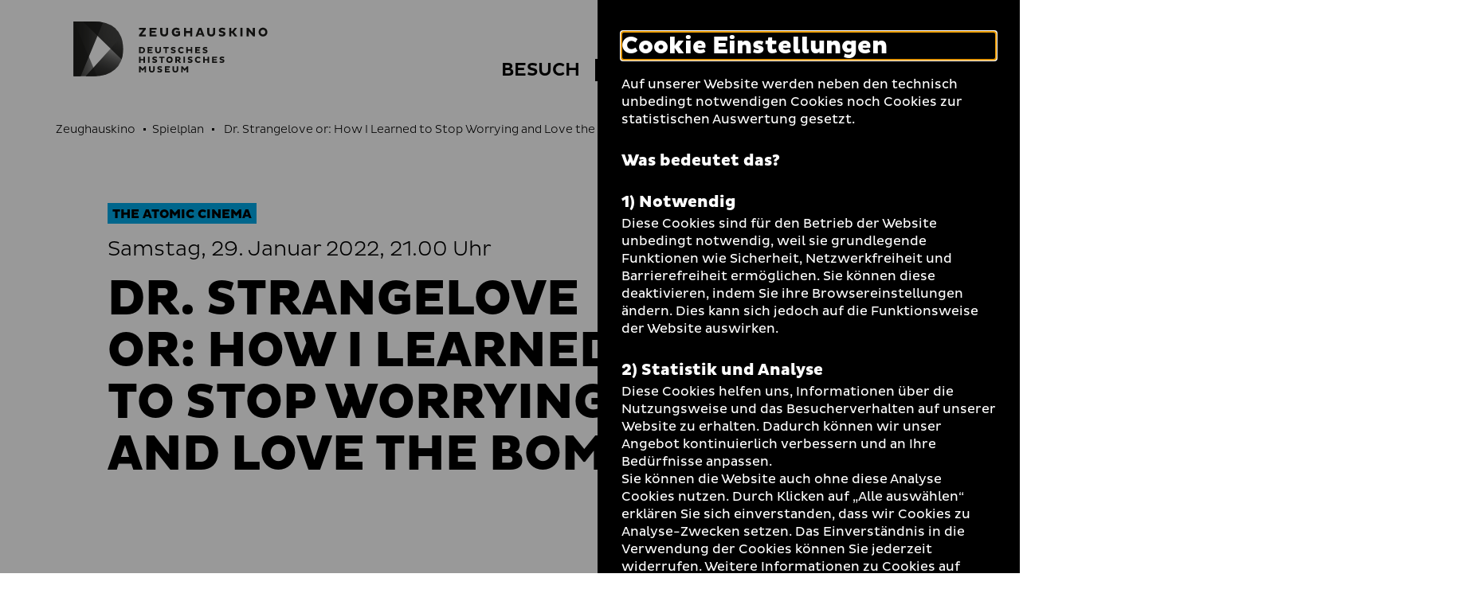

--- FILE ---
content_type: text/html; charset=utf-8
request_url: https://www.dhm.de/zeughauskino/vorfuehrung/dr-strangelove-or-how-i-learned-to-stop-worrying-and-love-the-bomb-7123/
body_size: 11204
content:
<!DOCTYPE html>
<html lang="de-DE">
<head>
    <meta charset="utf-8">

<!-- 
	TYPO3-Realisation: 3pc GmbH Neue Kommunikation, Berlin

	This website is powered by TYPO3 - inspiring people to share!
	TYPO3 is a free open source Content Management Framework initially created by Kasper Skaarhoj and licensed under GNU/GPL.
	TYPO3 is copyright 1998-2026 of Kasper Skaarhoj. Extensions are copyright of their respective owners.
	Information and contribution at https://typo3.org/
-->


<title>Dr. Strangelove or: How I Learned to Stop Worrying and Love the Bomb - Zeughauskino | Deutsches Historisches Museum</title>
<meta name="generator" content="TYPO3 CMS">
<meta name="viewport" content="width=device-width, initial-scale=1">
<meta name="robots" content="index, follow">
<meta property="og:locale" content="de_DE">
<meta property="og:site_name" content="Zeughauskino">
<meta property="og:image" content="https://www.dhm.de/typo3temp/assets/_processed_/4/6/csm_socialmedia-1598008127_33c6b95c53.jpg">
<meta property="og:title" content="- Zeughauskino | Deutsches Historisches Museum">
<meta property="og:type" content="website">
<meta property="og:url" content="https://www.dhm.de/zeughauskino/vorfuehrung/dr-strangelove-or-how-i-learned-to-stop-worrying-and-love-the-bomb-7123/">
<meta name="twitter:card" content="summary_large_image">
<meta name="twitter:site" content="DHMBerlin">
<meta name="twitter:image" content="https://www.dhm.de/typo3temp/assets/_processed_/4/6/csm_socialmedia-1598008127_33c6b95c53.jpg">
<meta name="twitter:title" content="- Zeughauskino | Deutsches Historisches Museum">
<meta name="google-site-verification" content="cIW7IW9G9wg_dnM797jJXE8pEJkM1RVppcPjPpvQQ_8">


<link rel="stylesheet" href="/typo3temp/assets/compressed/merged-ee198927622c1b55b6c4e28032828707-a17c5e174aea0f2a90083a145e55af4c.css?1761901498" media="all">






<link rel="icon" href="/build/assets/icons/favicons/icon-32x32.png" sizes="32x32"><link rel="icon" href="/build/assets/icons/favicons/icon-57x57.png" sizes="57x57"><link rel="icon" href="/build/assets/icons/favicons/icon-76x76.png" sizes="76x76"><link rel="icon" href="/build/assets/icons/favicons/icon-96x96.png" sizes="96x96"><link rel="icon" href="/build/assets/icons/favicons/icon-128x128.png" sizes="128x128"><link rel="icon" href="/build/assets/icons/favicons/icon-192x192.png" sizes="192x192"><link rel="icon" href="/build/assets/icons/favicons/icon-228x228.png" sizes="228x228"><link rel="shortcut icon" sizes="196x196" href="/build/assets/icons/favicons/icon-196x196.png"><link rel="apple-touch-icon" href="/build/assets/icons/apple-touch-icon/icon-120x120.png" sizes="120x120"><link rel="apple-touch-icon" href="/build/assets/icons/apple-touch-icon/icon-152x152.png" sizes="152x152"><link rel="apple-touch-icon" href="/build/assets/icons/apple-touch-icon/icon-180x180.png" sizes="180x180"><meta name="msapplication-TileColor" content="#FFFFFF"><meta name="msapplication-TileImage" content="/build/assets/icons/msapplication/icon-144x144.png"><meta name="msapplication-config" content="/browserconfig.xml" /><link rel="manifest" href="/manifest.json" /><script id="ie11Polyfill">window.MSInputMethodContext && document.documentMode && document.write('<script src="/build/assets/ie11-custom-properties.js"><\x2fscript>');</script><link rel="canonical" href="https://www.dhm.de/zeughauskino/vorfuehrung/dr-strangelove-or-how-i-learned-to-stop-worrying-and-love-the-bomb-7123/" />
<link rel="alternate" hreflang="de-DE" href="https://www.dhm.de/zeughauskino/vorfuehrung/dr-strangelove-or-how-i-learned-to-stop-worrying-and-love-the-bomb-7123/">
<link rel="alternate" hreflang="en-GB" href="https://www.dhm.de/zeughauskino/en/screening/dr-strangelove-or-how-i-learned-to-stop-worrying-and-love-the-bomb-7169/">
<link rel="alternate" hreflang="x-default" href="https://www.dhm.de/zeughauskino/vorfuehrung/dr-strangelove-or-how-i-learned-to-stop-worrying-and-love-the-bomb-7123/">
</head>
<body class="c-blue">




<div class="skip-nav">
    <a href="#main-content" class="skip-nav-btn">Direkt zum Seiteninhalt springen</a>
</div>

<div class="today today--zk"
     aria-hidden="true"
     aria-labelledby="todayBtn"
     aria-live="polite"
     data-ajaxuri="/zeughauskino/heute/minimal.html"
     data-ajaxconfig='[{"container": ".today__inner", "append": true}]'>
    <div class="today__inner">
        <div class="today__loading">
            <div class="loading-animation">
                <div class="hollow-loader">
                    <div class="large-box"></div>
                    <div class="small-box"></div>
                </div>
            </div>
        </div>
    </div>
</div>

<header class="navigation navigation--zk has-today-btn" data-sticky="true">
    <div class="inner">
        <div class="navigation__topbar">
            <div class="logo-wrapper" itemscope itemtype="http://schema.org/Organization">
                <a itemprop="url" href="/zeughauskino/">
                    
    
            
            <svg xmlns="http://www.w3.org/2000/svg" xmlns:xlink="http://www.w3.org/1999/xlink" viewBox="0 0 1002.00049 284" itemprop="logo" class="logo logo--kino" aria-labelledby="zeughauskino" role="img"><title id="zeughauskino">Zeughauskino</title><defs><style>.cls-1{fill:url(#linear-gradient);}.cls-2{fill:url(#linear-gradient-2);}.cls-3{fill:url(#linear-gradient-3);}.cls-4{fill:url(#linear-gradient-4);}.cls-5{fill:url(#linear-gradient-5);}.cls-6{fill:url(#linear-gradient-7);}.cls-7{fill:none;}.cls-12,.cls-8{fill:#1d1d1b;}.cls-9{mask:url(#mask);}.cls-10{mask:url(#mask-2);}.cls-11{mask:url(#mask-3);}.cls-12{opacity:0.75;}.cls-13{mask:url(#mask-5);}.cls-14{mask:url(#mask-7);}</style><linearGradient id="linear-gradient" x1="0.9815" y1="569.71225" x2="2.09045" y2="569.71225" gradientTransform="matrix(425.48, 0, 0, -425.48, -460.08, 242542.9)" gradientUnits="userSpaceOnUse"><stop offset="0" stop-color="#fff"/><stop offset="0.09335" stop-color="#f9f9f9"/><stop offset="0.21838" stop-color="#e8e8e8"/><stop offset="0.36139" stop-color="#ccc"/><stop offset="0.51777" stop-color="#a5a5a5"/><stop offset="0.68508" stop-color="#737373"/><stop offset="0.85868" stop-color="#373737"/><stop offset="1"/></linearGradient><linearGradient id="linear-gradient-2" x1="1.05072" y1="569.49114" x2="2.15894" y2="569.49114" gradientTransform="matrix(259.30308, 0.16624, 0.16624, -259.30308, -458.94158, 147812.22469)" gradientUnits="userSpaceOnUse"><stop offset="0" stop-color="#fff"/><stop offset="0.10345" stop-color="#fafafa"/><stop offset="0.22707" stop-color="#ebebeb"/><stop offset="0.36111" stop-color="#d3d3d3"/><stop offset="0.5025" stop-color="#b2b2b2"/><stop offset="0.6497" stop-color="#868686"/><stop offset="0.80175" stop-color="#515151"/><stop offset="0.95503" stop-color="#141414"/><stop offset="1"/></linearGradient><linearGradient id="linear-gradient-3" x1="1.62037" y1="569.44267" x2="2.72033" y2="569.44267" gradientTransform="matrix(188.82601, -0.00016, -0.00016, -188.82601, -239.92875, 107712.13286)" gradientUnits="userSpaceOnUse"><stop offset="0" stop-color="#fff"/><stop offset="0.08509" stop-color="#f6f6f6"/><stop offset="0.22104" stop-color="#dfdfdf"/><stop offset="0.39086" stop-color="#b9b9b9"/><stop offset="0.58789" stop-color="#848484"/><stop offset="0.80488" stop-color="#424242"/><stop offset="1"/></linearGradient><linearGradient id="linear-gradient-4" x1="0.93581" y1="569.96767" x2="2.04401" y2="569.96767" gradientTransform="matrix(307.92519, 0, 0, -307.9252, -456.94781, 175649.142)" gradientUnits="userSpaceOnUse"><stop offset="0" stop-color="#fff"/><stop offset="0.09172" stop-color="#f9f9f9"/><stop offset="0.21739" stop-color="#e7e7e7"/><stop offset="0.36272" stop-color="#cacaca"/><stop offset="0.52281" stop-color="#a2a2a2"/><stop offset="0.69502" stop-color="#6e6e6e"/><stop offset="0.87448" stop-color="#303030"/><stop offset="1"/></linearGradient><linearGradient id="linear-gradient-5" x1="0.99773" y1="568.81582" x2="2.10636" y2="568.81582" gradientTransform="matrix(-0.00208, -516.87947, -516.87945, 0.00207, 294137.34612, 998.59576)" gradientUnits="userSpaceOnUse"><stop offset="0" stop-color="#fff"/><stop offset="0.09525" stop-color="#f0f0f0"/><stop offset="0.27957" stop-color="#c7c7c7"/><stop offset="0.53457" stop-color="#868686"/><stop offset="0.84704" stop-color="#2e2e2e"/><stop offset="1"/></linearGradient><linearGradient id="linear-gradient-7" x1="0.94327" y1="569.96767" x2="2.04289" y2="569.96767" xlink:href="#linear-gradient-4"/><mask id="mask" x="-1" y="-1" width="258.26508" height="285.46484" maskUnits="userSpaceOnUse"><g transform="translate(0.00049)"><rect class="cls-1" x="-1.00049" y="-1" width="258.26508" height="285.46484"/></g></mask><mask id="mask-2" x="-54.46191" y="-49.53369" width="365.18899" height="382.53269" maskUnits="userSpaceOnUse"><g transform="translate(0.00049)"><rect class="cls-2" x="-25.86287" y="-23.08135" width="307.98944" height="329.6275" transform="translate(-24.76318 27.15075) rotate(-11.03674)"/></g></mask><mask id="mask-3" x="-136.86621" y="-126.541" width="612.92139" height="626.1709" maskUnits="userSpaceOnUse"><g transform="translate(0.00049)"><rect class="cls-3" x="-74.82034" y="-46.0263" width="488.82868" height="465.14151" transform="translate(-66.43743 275.14535) rotate(-68.29995)"/></g></mask><mask id="mask-5" x="-80.81541" y="-73.21039" width="417.89499" height="429.88619" maskUnits="userSpaceOnUse"><g transform="translate(0.00049)"><rect class="cls-5" x="-46.1188" y="-23.48851" width="348.5013" height="330.44192" transform="translate(-44.87002 222.8263) rotate(-72.99977)"/></g></mask><mask id="mask-7" x="0" y="0" width="256.26508" height="283.46484" maskUnits="userSpaceOnUse"><g transform="translate(0.00049)"><rect class="cls-6" x="-0.00049" width="256.26508" height="283.46484"/></g></mask></defs><g id="Boundingbox"><rect class="cls-7" x="0.00049" width="1002" height="284"/></g><g id="DHM-Kino"><g id="DHM-Kino-l_GR"><g id="MUSEUM"><path class="cls-8" d="M366.89549,243.7515l-9.6211,11.5454h-1.3613l-9.5742-11.5454v19.5239h-7.8848V231.3618h6.8047l11.3584,13.3286,11.3584-13.3286h6.8047v31.9136h-7.8848Z" transform="translate(0.00049)"/><path class="cls-8" d="M397.64159,249.0552c0,4.5991,2.3457,7.415,6.89841,7.415,4.69339,0,7.04009-2.9097,7.04009-7.415V231.3618h7.8838v18.2095c0,7.6499-5.25589,14.2202-14.92389,14.2202-9.52731,0-14.78321-5.9604-14.78321-14.2202V231.3618h7.8848Z" transform="translate(0.00049)"/><path class="cls-8" d="M434.67479,253.7954a19.06679,19.06679,0,0,0,10.0908,3.1909c3.1436,0,5.1162-1.0322,5.1162-3.0503,0-1.4082-1.0332-2.2529-3.6142-2.9101l-5.21-1.4077c-5.4912-1.4546-8.1191-4.3648-8.1191-8.8702,0-5.4443,4.1777-9.809,12.7656-9.809a27.454,27.454,0,0,1,11.498,2.5346l-2.206,6.8052a21.38075,21.38075,0,0,0-9.62009-2.5815c-3.09771,0-4.41211.9858-4.41211,2.5346,0,1.4077.9394,1.9707,2.91011,2.5342l5.67779,1.6426c5.8671,1.6894,8.4013,4.5522,8.4013,8.9639,0,6.1484-5.3974,10.372-13.376,10.372a27.717,27.717,0,0,1-11.7324-2.769Z" transform="translate(0.00049)"/><path class="cls-8" d="M471.84959,263.2754V231.3618h25.625v6.8516h-18.0693v5.4912h14.6426v6.6177h-14.6426v6.101h18.0693v6.8521Z" transform="translate(0.00049)"/><path class="cls-8" d="M519.25489,249.0552c0,4.5991,2.3457,7.415,6.8994,7.415,4.6924,0,7.04-2.9097,7.04-7.415V231.3618h7.8838v18.2095c0,7.6499-5.2568,14.2202-14.9238,14.2202-9.52729,0-14.7842-5.9604-14.7842-14.2202V231.3618h7.8848Z" transform="translate(0.00049)"/><path class="cls-8" d="M584.63569,243.7515l-9.6211,11.5454h-1.3613l-9.5732-11.5454v19.5239h-7.8848V231.3618H563l11.35839,13.3286,11.3574-13.3286h6.8047v31.9136h-7.8848Z" transform="translate(0.00049)"/></g><g id="HISTORISCHES"><path class="cls-8" d="M361.40429,200.895h-15.0654v12.7188h-7.8848V181.6997h7.8848V194.043h15.0654V181.6997h7.8838v31.9141h-7.8838Z" transform="translate(0.00049)"/><path class="cls-8" d="M384.78129,181.6997H392.665v31.9141h-7.88371Z" transform="translate(0.00049)"/><path class="cls-8" d="M408.67189,204.1333a19.05932,19.05932,0,0,0,10.0908,3.1914c3.1445,0,5.1152-1.0327,5.1152-3.0503,0-1.4082-1.0332-2.2529-3.6133-2.9101l-5.2099-1.4078c-5.4912-1.455-8.1192-4.3647-8.1192-8.8701,0-5.4443,4.1768-9.8091,12.7657-9.8091a27.45662,27.45662,0,0,1,11.498,2.5347l-2.206,6.8047a21.388,21.388,0,0,0-9.6211-2.5811c-3.0967,0-4.4112.9854-4.4112,2.5347,0,1.4077.9385,1.9707,2.9092,2.5337l5.6797,1.6426c5.86621,1.6899,8.4004,4.5527,8.4004,8.9643,0,6.148-5.3965,10.3721-13.375,10.3721a27.73052,27.73052,0,0,1-11.7344-2.769Z" transform="translate(0.00049)"/><path class="cls-8" d="M460.16109,188.5986v25.0152h-7.8847V188.5986h-9.8096v-6.8989h27.2217v6.8989Z" transform="translate(0.00049)"/><path class="cls-8" d="M495.64549,181.2305a16.42632,16.42632,0,1,1-16.3799,16.4731A16.06224,16.06224,0,0,1,495.64549,181.2305Zm0,25.437c5.1621,0,8.6816-3.895,8.6816-8.9639,0-5.1626-3.5195-9.0107-8.6816-9.0107-5.02149,0-8.6836,3.8481-8.6836,9.0107A8.61527,8.61527,0,0,0,495.64549,206.6675Z" transform="translate(0.00049)"/><path class="cls-8" d="M525.68649,181.6997h15.1582c7.416,0,12.2969,3.3794,12.2969,10.5601a9.8847,9.8847,0,0,1-7.55659,9.5742l9.29289,10.2778v1.502h-8.4004l-9.7158-11.3111h-3.1904v11.3111h-7.8848Zm7.8848,6.8525v7.8843h7.1328c2.5811,0,4.2715-1.5957,4.2715-3.9424,0-2.4404-1.6904-3.9419-4.2715-3.9419Z" transform="translate(0.00049)"/><path class="cls-8" d="M567.88279,181.6997h7.8838v31.9141h-7.8838Z" transform="translate(0.00049)"/><path class="cls-8" d="M591.77249,204.1333a19.05931,19.05931,0,0,0,10.09079,3.1914c3.1445,0,5.1142-1.0327,5.1142-3.0503,0-1.4082-1.0312-2.2529-3.6123-2.9101l-5.2099-1.4078c-5.49028-1.455-8.11919-4.3647-8.11919-8.8701,0-5.4443,4.17679-9.8091,12.76569-9.8091a27.45662,27.45662,0,0,1,11.498,2.5347l-2.206,6.8047a21.38443,21.38443,0,0,0-9.6211-2.5811c-3.09668,0-4.4112.9854-4.4112,2.5347,0,1.4077.93952,1.9707,2.9102,2.5337l5.6787,1.6426c5.8662,1.6899,8.4004,4.5527,8.4004,8.9643,0,6.148-5.3975,10.3721-13.376,10.3721a27.71611,27.71611,0,0,1-11.73239-2.769Z" transform="translate(0.00049)"/><path class="cls-8" d="M643.96578,206.8081a13.84362,13.84362,0,0,0,8.7764-3.144l3.6142,5.6787a18.38746,18.38746,0,0,1-12.625,4.7402c-9.621,0-16.8486-7.0869-16.8486-16.4263s7.2276-16.4262,16.8486-16.4262a18.38746,18.38746,0,0,1,12.625,4.7402l-3.6142,5.6787a13.84091,13.84091,0,0,0-8.7764-3.1445,9.15355,9.15355,0,0,0,0,18.3032Z" transform="translate(0.00049)"/><path class="cls-8" d="M692.68458,200.895h-15.0645v12.7188h-7.8847V181.6997h7.8847V194.043h15.0645V181.6997h7.8847v31.9141h-7.8847Z" transform="translate(0.00049)"/><path class="cls-8" d="M716.01458,213.6138V181.6997h25.626v6.8525h-18.0693v5.4908h14.6426v6.6172h-14.6426v6.101h18.0693v6.8526Z" transform="translate(0.00049)"/><path class="cls-8" d="M756.19428,204.1333a19.05635,19.05635,0,0,0,10.0899,3.1914c3.1445,0,5.1152-1.0327,5.1152-3.0503,0-1.4082-1.0322-2.2529-3.6133-2.9101l-5.209-1.4078c-5.49208-1.455-8.11908-4.3647-8.11908-8.8701,0-5.4443,4.17578-9.8091,12.76468-9.8091a27.46167,27.46167,0,0,1,11.499,2.5347l-2.2071,6.8047a21.38366,21.38366,0,0,0-9.621-2.5811c-3.0967,0-4.4112.9854-4.4112,2.5347,0,1.4077.9385,1.9707,2.9092,2.5337l5.6797,1.6426c5.8672,1.6899,8.4004,4.5527,8.4004,8.9643,0,6.148-5.3965,10.3721-13.375,10.3721a27.72132,27.72132,0,0,1-11.7334-2.769Z" transform="translate(0.00049)"/></g><g id="DEUTSCHES"><path class="cls-8" d="M338.45409,132.0381h14.3613c9.43361.0469,16.4727,5.6318,16.4727,16.0039,0,10.2778-7.03909,15.9097-16.4727,15.9097h-14.3613Zm7.8848,6.852v18.21h6.1015c5.1621,0,8.6817-3.2383,8.6817-9.0581,0-5.9136-3.5196-9.1519-8.6817-9.1519Z" transform="translate(0.00049)"/><path class="cls-8" d="M382.57519,163.9517V132.0381h25.625v6.852h-18.0693v5.4912h14.6425v6.6172h-14.6425v6.1016h18.0693v6.8516Z" transform="translate(0.00049)"/><path class="cls-8" d="M429.98139,149.7314c0,4.5992,2.3457,7.4151,6.8985,7.4151,4.6933,0,7.04-2.9097,7.04-7.4151V132.0381h7.8838v18.2095c0,7.6499-5.2558,14.2202-14.9238,14.2202-9.5274,0-14.7842-5.96-14.7842-14.2202V132.0381h7.8857Z" transform="translate(0.00049)"/><path class="cls-8" d="M481.70509,138.937v25.0147h-7.8848V138.937h-9.8096v-6.8989h27.2207v6.8989Z" transform="translate(0.00049)"/><path class="cls-8" d="M504.61229,154.4717a19.05319,19.05319,0,0,0,10.0898,3.1909c3.1446,0,5.1153-1.0322,5.1153-3.0503,0-1.4082-1.0332-2.2524-3.6133-2.9097l-5.21-1.4077c-5.4912-1.4551-8.11909-4.3647-8.11909-8.8706,0-5.4438,4.17679-9.8086,12.76559-9.8086a27.46534,27.46534,0,0,1,11.499,2.5342l-2.207,6.8057a21.37763,21.37763,0,0,0-9.6211-2.5816c-3.0967,0-4.4111.9854-4.4111,2.5342,0,1.4077.9385,1.9712,2.9092,2.5342l5.6797,1.643c5.8671,1.689,8.4003,4.5523,8.4003,8.9639,0,6.148-5.3964,10.3716-13.375,10.3716a27.72288,27.72288,0,0,1-11.7343-2.769Z" transform="translate(0.00049)"/><path class="cls-8" d="M556.80369,157.1465a13.84328,13.84328,0,0,0,8.7764-3.1441l3.6142,5.6788a18.3871,18.3871,0,0,1-12.625,4.7397c-9.6211,0-16.8496-7.0864-16.8496-16.4258s7.2285-16.4263,16.8496-16.4263a18.38717,18.38717,0,0,1,12.625,4.7398l-3.6142,5.6792a13.84055,13.84055,0,0,0-8.7764-3.1445,9.15357,9.15357,0,0,0,0,18.3032Z" transform="translate(0.00049)"/><path class="cls-8" d="M605.52438,151.2334H590.459v12.7183h-7.88481V132.0381H590.459v12.3432h15.06538V132.0381h7.8838v31.9136h-7.8838Z" transform="translate(0.00049)"/><path class="cls-8" d="M628.85448,163.9517V132.0381h25.625v6.852h-18.0693v5.4912h14.6425v6.6172h-14.6425v6.1016h18.0693v6.8516Z" transform="translate(0.00049)"/><path class="cls-8" d="M669.03218,154.4717a19.05916,19.05916,0,0,0,10.0899,3.1909c3.1445,0,5.1162-1.0322,5.1162-3.0503,0-1.4082-1.0332-2.2524-3.61428-2.9097l-5.209-1.4077c-5.49122-1.4551-8.11912-4.3647-8.11912-8.8706,0-5.4438,4.1768-9.8086,12.7656-9.8086a27.46878,27.46878,0,0,1,11.4981,2.5342l-2.2071,6.8057a21.3727,21.3727,0,0,0-9.6191-2.5816c-3.0977,0-4.4121.9854-4.4121,2.5342,0,1.4077.9385,1.9712,2.9101,2.5342l5.6778,1.643c5.8672,1.689,8.4004,4.5523,8.4004,8.9639,0,6.148-5.3965,10.3716-13.375,10.3716a27.71379,27.71379,0,0,1-11.7334-2.769Z" transform="translate(0.00049)"/></g><g id="ZEUGHAUSKINO"><path class="cls-8" d="M359.53609,42.166h-21.08V32.667h35.1992v7.54781l-21.0157,27.1958h21.0157v9.4991h-35.1992v-7.5469Z" transform="translate(0.00049)"/><path class="cls-8" d="M393.24319,76.90971V32.667h35.5234v9.499h-25.0488v7.61231h20.2988v9.1743h-20.2988v8.458h25.0488v9.4991Z" transform="translate(0.00049)"/><path class="cls-8" d="M458.82909,57.19581c0,6.376,3.25391,10.2798,9.5645,10.2798,6.5058,0,9.7597-4.0337,9.7597-10.2798V32.667H489.085V57.91161c0,10.605-7.28711,19.7139-20.69141,19.7139-13.2071,0-20.4942-8.2627-20.4942-19.7139V32.667h10.9297Z" transform="translate(0.00049)"/><path class="cls-8" d="M550.18259,71.37941c-4.09859,3.3184-12.2959,6.1807-19.0625,6.1807-13.07809,0-23.5527-8.458-23.5527-22.7066,0-14.3789,10.47461-22.8369,23.5527-22.8369a27.38449,27.38449,0,0,1,17.3711,5.9209l-5.0098,8.2627a19.06211,19.06211,0,0,0-12.166-4.0986c-7.0918,0-12.4922,4.6191-12.4922,12.7519,0,8.0029,5.4004,12.6221,13.0127,12.6221a17.90927,17.90927,0,0,0,8.002-1.8867v-6.5064h-10.6045v-8.3276h20.9492Z" transform="translate(0.00049)"/><path class="cls-8" d="M602.56348,59.27781H581.67869v17.6319H570.748V32.667h10.93069V49.77831h20.88479V32.667h10.9297V76.90971h-10.9297Z" transform="translate(0.00049)"/><path class="cls-8" d="M647.33108,32.667h12.8828l16.7207,44.24271H665.874l-2.99222-8.1328h-18.5429l-3.0586,8.1328h-11.0606Zm-.2598,28.10741h13.1426l-6.4414-17.3066Z" transform="translate(0.00049)"/><path class="cls-8" d="M701.66208,57.19581c0,6.376,3.25292,10.2798,9.5635,10.2798,6.5068,0,9.7598-4.0337,9.7598-10.2798V32.667H731.917V57.91161c0,10.605-7.28712,19.7139-20.69142,19.7139-13.207,0-20.4942-8.2627-20.4942-19.7139V32.667h10.9307Z" transform="translate(0.00049)"/><path class="cls-8" d="M752.87208,63.76711a26.41814,26.41814,0,0,0,13.9883,4.4243c4.3593,0,7.0917-1.4316,7.0917-4.229,0-1.9521-1.4316-3.123-5.0097-4.0337l-7.2227-1.9521c-7.6133-2.0171-11.2558-6.0508-11.2558-12.2969,0-7.5469,5.791-13.5982,17.6972-13.5982a38.06773,38.06773,0,0,1,15.9405,3.5137l-3.0577,9.4341a29.64814,29.64814,0,0,0-13.3378-3.5786c-4.295,0-6.1172,1.3662-6.1172,3.5132,0,1.95209,1.3027,2.7324,4.03512,3.5136l7.87308,2.2774c8.1328,2.3418,11.6445,6.3105,11.6445,12.4267,0,8.523-7.4805,14.3785-18.543,14.3785a38.43072,38.43072,0,0,1-16.26558-3.8384Z" transform="translate(0.00049)"/><path class="cls-8" d="M804.34078,32.667h10.9297V50.16891h4.6191L832.708,32.667h11.19138v1.62691l-15.2265,20.5596,16.3964,20.7554v1.3008h-12.4277L819.69428,59.668h-4.4238V76.90971h-10.9297Z" transform="translate(0.00049)"/><path class="cls-8" d="M862.05568,32.667h10.9297V76.90971h-10.9297Z" transform="translate(0.00049)"/><path class="cls-8" d="M905.38958,50.03911v26.8706H894.459V32.667h9.499l22.31638,26.87111V32.667h10.9297V76.90971h-9.499Z" transform="translate(0.00049)"/><path class="cls-8" d="M978.71968,32.01661c13.07819,0,22.83792,9.7593,22.83792,22.8369,0,12.9473-9.75973,22.7066-22.83792,22.7066a22.20592,22.20592,0,0,1-22.707-22.7066C956.01268,41.77591,965.77248,32.01661,978.71968,32.01661Zm0,35.2642c7.15732,0,12.03709-5.4004,12.03709-12.4273,0-7.1572-4.87977-12.4922-12.03709-12.4922-6.9609,0-12.0371,5.335-12.0371,12.4922C966.68258,61.88041,971.75878,67.28081,978.71968,67.28081Z" transform="translate(0.00049)"/></g><g id="Bildmarke"><g class="cls-9"><path class="cls-8" d="M248.34469,195.9121q7.90575-23.14155,7.9199-52.6934,0-36.9741-11.0498-64.17179-11.05515-27.1905-31.0234-44.6221Q194.21094,17.00336,166.5928,8.5,138.96295.00387,105.8198,0H48.1533Z" transform="translate(0.00049)"/></g><g class="cls-10"><path class="cls-8" d="M2.8291,0H-.00049V283.46484H105.396q8.30055,0,16.272-.5625Z" transform="translate(0.00049)"/></g><g class="cls-11"><path class="cls-12" d="M105.396,283.46484q32.72025,0,60.3481-8.71289,27.61965-8.70563,47.80959-26.34965a120.53441,120.53441,0,0,0,31.4492-43.7724q11.25585-26.1372,11.2617-61.4112,0-36.00285-10.4873-62.72649L63.1655,283.46484Z" transform="translate(0.00049)"/></g><g class="cls-9"><path class="cls-8" d="M152.582,4.81641A216.75745,216.75745,0,0,0,105.8198,0H-.00049V283.46484H36.8711Z" transform="translate(0.00049)"/></g><g class="cls-13"><path class="cls-8" d="M248.34469,195.9121q7.90575-23.14155,7.9199-52.6934,0-36.9741-11.0498-64.17179-11.05515-27.1905-31.0234-44.6221Q194.21094,17.00336,166.5928,8.5,138.96295.00387,105.8198,0H48.1533Z" transform="translate(0.00049)"/></g><g class="cls-11"><path class="cls-12" d="M105.396,283.46484q32.72025,0,60.3481-8.71289,27.61965-8.70563,47.80959-26.34965a120.53441,120.53441,0,0,0,31.4492-43.7724q11.25585-26.1372,11.2617-61.4112,0-36.00285-10.4873-62.72649L63.1655,283.46484Z" transform="translate(0.00049)"/></g><g class="cls-14"><path class="cls-8" d="M152.582,4.81641A216.75745,216.75745,0,0,0,105.8198,0H-.00049V283.46484H36.8711Z" transform="translate(0.00049)"/></g></g></g></g></svg>
        

                </a>
            </div>
            <button class="toggle-menu" aria-haspopup="true" aria-expanded="false">
                <span class="sr-only">Navigation auf- und zuklappen</span>
                <span class="line line-1"></span>
                <span class="line line-2"></span>
                <span class="line line-3"></span>
            </button>
        </div>

        <nav class="meta-menu" itemscope itemtype="http://schema.org/SiteNavigationElement" aria-label="meta">
            
                <div class="list-item list-item--today">
                    <button id="todayBtn" class="today-open" aria-expanded="false" aria-label="Menü öffnen">
                        Heute +
                    </button>
                </div>
            

            <ul class="meta-menu__list" role="menubar">
                
                


    
        

        <li class="list-item list-item--divider">
            
                    <a href="https://www.dhm.de/" role="menuitem" title="DHM" class="link-intern">
                        
                                <span>DHM</span>
                            
                    </a>
                
        </li>
    
        

        <li class="list-item">
            
                    
                    <label class="darkmode-switch">
                        <input class="darkmode-switch__checkbox" type="checkbox">
                        <div class="darkmode-switch__toggle"></div>
                        <span class="darkmode-switch__planet icon-moon" aria-hidden="true"></span>
                        <span class="sr-only">Dunklen Modus umschalten</span>
                    </label>
                
        </li>
    
        

        <li class="list-item">
            
                    <a href="https://www.dhm.de/suche/" role="menuitem" title="Suche" class="link-intern">
                        
                                <i class="icon-search" aria-hidden="true"></i>
                                <span class="sr-only">Suche</span>
                            
                    </a>
                
        </li>
    





                
                    
                    


    <li class="list-item list-item--language">
        <ul class="language-list">
            
                <li itemprop="availableLanguage" itemscope itemtype="http://schema.org/Language">
                    
                    
                            
                                    <span class="is-active">
    <abbr title="Deutsch" itemprop="name">
        <span aria-hidden="true">De</span>
        <span class="sr-only">Deutsch</span>
    </abbr>
</span>
                                
                        
                </li>
            
                <li itemprop="availableLanguage" itemscope itemtype="http://schema.org/Language">
                    
                    
                            
                                    
                                            
                                            
                                                    
                                                    
                                                            <a href="/zeughauskino/en/screening/dr-strangelove-or-how-i-learned-to-stop-worrying-and-love-the-bomb-7169/">
                                                                <span>
    <abbr title="Englisch" itemprop="name">
        <span aria-hidden="true">En</span>
        <span class="sr-only">Englisch</span>
    </abbr>
</span>
                                                            </a>
                                                        
                                                
                                        
                                
                        
                </li>
            
        </ul>
    </li>






                
            </ul>
        </nav>

        
        


    <div class="menu-wrapper">
        <nav class="main-menu" itemscope itemtype="http://schema.org/SiteNavigationElement" aria-label="main">
            

            <ul class="main-menu__list" role="tablist">
                
                    <li class="main-menu__list-item">
                        
                                <button id="tab-64" class="first-level toggle-second-level" aria-controls="tabpanel-64" aria-selected="false" aria-expanded="false" role="tab">
                                    <span>Besuch</span>
                                </button>
                            
                    </li>
                
                    <li class="main-menu__list-item">
                        
                                <button id="tab-65" class="first-level toggle-second-level is-active" aria-controls="tabpanel-65" aria-selected="false" aria-expanded="false" role="tab">
                                    <span>Spielplan</span>
                                </button>
                            
                    </li>
                
                    <li class="main-menu__list-item">
                        
                                <button id="tab-66" class="first-level toggle-second-level" aria-controls="tabpanel-66" aria-selected="false" aria-expanded="false" role="tab">
                                    <span>Filmreihen</span>
                                </button>
                            
                    </li>
                
                    <li class="main-menu__list-item">
                        
                                <button id="tab-67" class="first-level toggle-second-level" aria-controls="tabpanel-67" aria-selected="false" aria-expanded="false" role="tab">
                                    <span>Über uns</span>
                                </button>
                            
                    </li>
                
            </ul>
            
                
                        <div class="submenu-wrapper tab-panel" id="tabpanel-64" aria-labelledby="tab-64" role="tabpanel" aria-hidden="true">
                            <button class="first-level toggle-second-level--mobile">
                                <span>Besuch</span>
                            </button>
                            <div class="submenu-wrapper-inner">
                                <ul class="main-menu__sublist">
                                    
                                        <li role="presentation" class="sublist__list-item">
                                            <a href="/zeughauskino/besuch/preise-und-tickets/" itemprop="url" role="menuitem" class="link-intern">
                                                <span itemprop="name">Preise und Tickets</span>
                                            </a>
                                        </li>
                                    
                                        <li role="presentation" class="sublist__list-item">
                                            <a href="/zeughauskino/besuch/anfahrt-und-lageplan/" itemprop="url" role="menuitem" class="link-intern">
                                                <span itemprop="name">Anfahrt und Lageplan</span>
                                            </a>
                                        </li>
                                    
                                </ul>
                            </div>
                        </div>
                    
            
                
                        <div class="submenu-wrapper tab-panel" id="tabpanel-65" aria-labelledby="tab-65" role="tabpanel" aria-hidden="true">
                            <button class="first-level toggle-second-level--mobile">
                                <span>Spielplan</span>
                            </button>
                            <div class="submenu-wrapper-inner">
                                <ul class="main-menu__sublist">
                                    
                                        <li role="presentation" class="sublist__list-item">
                                            <a href="/zeughauskino/spielplan/" itemprop="url" role="menuitem" class="link-intern is-active">
                                                <span itemprop="name">Aktuell</span>
                                            </a>
                                        </li>
                                    
                                        <li role="presentation" class="sublist__list-item">
                                            <a href="/zeughauskino/spielplan/programmarchiv/2025/" itemprop="url" role="menuitem" class="link-intern">
                                                <span itemprop="name">Programmarchiv</span>
                                            </a>
                                        </li>
                                    
                                </ul>
                            </div>
                        </div>
                    
            
                
                        <div class="submenu-wrapper tab-panel" id="tabpanel-66" aria-labelledby="tab-66" role="tabpanel" aria-hidden="true">
                            <button class="first-level toggle-second-level--mobile">
                                <span>Filmreihen</span>
                            </button>
                            <div class="submenu-wrapper-inner">
                                <ul class="main-menu__sublist">
                                    
                                        <li role="presentation" class="sublist__list-item">
                                            <a href="/zeughauskino/filmreihen/aktuell/" itemprop="url" role="menuitem" class="link-intern">
                                                <span itemprop="name">Aktuell</span>
                                            </a>
                                        </li>
                                    
                                        <li role="presentation" class="sublist__list-item">
                                            <a href="/zeughauskino/filmreihen/vorschau/" itemprop="url" role="menuitem" class="link-intern">
                                                <span itemprop="name">Vorschau</span>
                                            </a>
                                        </li>
                                    
                                        <li role="presentation" class="sublist__list-item">
                                            <a href="/zeughauskino/filmreihen/rueckblick/" itemprop="url" role="menuitem" class="link-intern">
                                                <span itemprop="name">Rückblick</span>
                                            </a>
                                        </li>
                                    
                                        <li role="presentation" class="sublist__list-item">
                                            <a href="/zeughauskino/filmreihen/zeughauskino-online/" itemprop="url" role="menuitem" class="link-intern">
                                                <span itemprop="name">Zeughauskino online</span>
                                            </a>
                                        </li>
                                    
                                </ul>
                            </div>
                        </div>
                    
            
                
                        <div class="submenu-wrapper tab-panel" id="tabpanel-67" aria-labelledby="tab-67" role="tabpanel" aria-hidden="true">
                            <button class="first-level toggle-second-level--mobile">
                                <span>Über uns</span>
                            </button>
                            <div class="submenu-wrapper-inner">
                                <ul class="main-menu__sublist">
                                    
                                        <li role="presentation" class="sublist__list-item">
                                            <a href="/zeughauskino/ueber-uns/kino/" itemprop="url" role="menuitem" class="link-intern">
                                                <span itemprop="name">Kino</span>
                                            </a>
                                        </li>
                                    
                                        <li role="presentation" class="sublist__list-item">
                                            <a href="/zeughauskino/ueber-uns/filmarchiv/" itemprop="url" role="menuitem" class="link-intern">
                                                <span itemprop="name">Filmarchiv</span>
                                            </a>
                                        </li>
                                    
                                        <li role="presentation" class="sublist__list-item">
                                            <a href="/zeughauskino/ueber-uns/team/" itemprop="url" role="menuitem" class="link-intern">
                                                <span itemprop="name">Team</span>
                                            </a>
                                        </li>
                                    
                                </ul>
                            </div>
                        </div>
                    
            
        </nav>
    </div>




    </div>
</header>
<div class="sticky-nav-placeholder"></div>






<main id="main-content">
    
            
            <!--TYPO3SEARCH_begin-->
            


        

    
    












<div class="breadcrumb-wrapper">
    <div class="breadcrumb-inner">
        <nav aria-label="Ihre aktuelle Position" itemscope itemtype="http://schema.org/BreadcrumbList" class="breadcrumb">
            <ol>
                <li itemprop="itemListElement" itemscope itemtype="http://schema.org/ListItem"><a href="/zeughauskino/" itemprop="item"><span itemprop="name">Zeughauskino</span></a></li><li itemprop="itemListElement" itemscope itemtype="http://schema.org/ListItem"><a href="/zeughauskino/spielplan/" itemprop="item"><span itemprop="name">Spielplan</span></a></li>
                <li itemprop="itemListElement" itemscope itemtype="http://schema.org/ListItem">
                    <span itemprop="name" aria-current="page">Dr. Strangelove or: How I Learned to Stop Worrying and Love the Bomb</span>
                </li>
            </ol>
        </nav>
    </div>
</div>

<section class="page-header page-header--textmedia page-header--textmedia-textonly">
    <div class="page-header--textmedia__wrapper">
        <div class="page-header--textmedia__context">
            <div class="page-header--textmedia-text">
                
                    <a itemprop="url" href="/zeughauskino/filmreihe/the-atomic-cinema/">
                        <div>
                            <span class="page-header--textmedia__label">The Atomic Cinema</span>
                        </div>
                    </a>
                
                
                        
                        
                            <p class="page-header--textmedia__subtitle">
                                Samstag, 29. Januar 2022, 21.00
                                
                                Uhr
                            </p>
                            <h1>Dr. Strangelove or: How I Learned to Stop Worrying and Love the Bomb</h1>
                            
                            
                        
                    
            </div>
            <div class="page-header--textmedia__slope">
                <div class="slope slope--left fade-in"></div>
            </div>
        </div>
    </div>
</section>




        
        
            <section class="event-detail">
                <div class="textmedia ce-below ce-below--no-text ">
                    <div class="ce-textpic">
                        
                        
                    </div>
                </div>

                <ul class="event-detail__info-list">
                    
                        
                        <li class="event-detail__info-item event-detail__info-item--one-third">
                            <i class="icon-pin-small" aria-hidden="true"></i>
                            <span class="event-detail__info-text">US/GB 1964</span>
                        </li>
                    

                    
                        
                        <li class="event-detail__info-item event-detail__info-item--one-third">
                            <i class="icon-format" aria-hidden="true"></i>
                            <span class="event-detail__info-text">DCP</span>
                        </li>
                    

                    
                        
                        <li class="event-detail__info-item event-detail__info-item--one-third">
                            <i class="icon-message-box" aria-hidden="true"></i>
                            <span class="event-detail__info-text">OF</span>
                        </li>
                    

                    
                        
                        <li class="event-detail__info-item event-detail__info-item--full-width">
                            <i class="icon-involved" aria-hidden="true"></i>
                            <span class="event-detail__info-text">
                                <p>R: Stanley Kubrick, B: Stanley Kubrick, Terry Southern, Peter George, K: Laurie Johnson, D: Peter Sellers, George C. Scott, Sterling Hayden, Slim Pickens, Keenan Wynn, Peter Bull, 94’</p>
                            </span>
                        </li>
                    

                    
                        
                            
                            <li class="event-detail__info-item">
                                <i class="icon-euro" aria-hidden="true"></i>
                                <span class="event-detail__info-text">
                                
                                    <a target="_blank" href="https://booking.cinetixx.de/frontend/index.html?cinemaId=1836256128&amp;showId=2498476335&amp;bgswitch=false&amp;resize=false#/eventList/1836256128/event/2498476335">
                                        <span>Tickets</span>
                                    </a>
                                
                                
                                        
                                    
                            </span>
                            </li>
                        
                    
                </ul>

                
                    
                    
                    
                

                
                    
                    <div class="textmedia ce-text-only textmedia--raw">
                        <div class="ce-textpic">
                            <div class="ce-bodytext">
                                <p>Kubricks bitterböse Satire aus dem Jahre 1964, in deren Zentrum der Kalte Krieg, der Rüstungswahn, die Abschreckungsdoktrin und die virulente Gefahr eines atomaren Konflikts stehen, zählt zu den Klassikern des politischen Kinos. Besonders beeindruckend ist neben dem von dem Filmarchitekten Ken Adams gestalteten War Room und Major T.&nbsp;J. „King" Kongs heiter-verstörenden Ritt auf der Atombombe Peter Sellers schauspielerische Leistung in gleich drei handlungsrelevanten Rollen; darunter die titelgebende Figur des Dr. Strangelove, die unter anderem den Raketentechniker Werner von Braun und den Physiker Edward Teller als reale Vorbilder in sich vereint.</p>
<p>Als literarische Vorlage diente Peter Georges 1958 erschienener Roman <em>Red Alert</em>, der allerdings nüchterner als Kubricks Film angelegt ist. Für die satirischen Spitzen und grotesken Überzeichnungen, die <em>Dr.&nbsp;Strangelove or: How I Learned to Stop Worrying and Love the Bomb</em> eigen sind, sorgte der Drehbuchautor Terry Southern. (dk)</p>
                            </div>
                        </div>
                    </div>
                
            </section>

            

            
        
    







    



            <!--TYPO3SEARCH_end-->
        
</main>




        
    

<footer class="footer" itemtype="http://schema.org/WPFooter" itemscope>
    <div class="footer__inner">
        <button class="back-to-top-btn" aria-label="Seite nach oben scrollen">
            <span class="sr-only">Seite nach oben scrollen</span>
            <i class="icon-arrow-up" aria-hidden="true"></i>
        </button>
        
            
            <div class="footer__social-media">
                <ul class="footer__social-media-items">
                    
                        <li class="footer__social-media-item">
                            <a href="https://www.instagram.com/zeughauskinoberlin/" target="_blank" rel="noreferrer" class="footer__social-media-link">
                                <i class="icon-insta" aria-hidden="true"></i>
                                <span class="sr-only">Zu unserer Instagram Seite</span>
                            </a>
                        </li>
                    
                    
                    
                        <li class="footer__social-media-item">
                            <a href="https://de-de.facebook.com/ZeughauskinoBerlin" target="_blank" rel="noreferrer" class="footer__social-media-link">
                                <i class="icon-facebook" aria-hidden="true"></i>
                                <span class="sr-only">Zu unserer Facebook Seite</span>
                            </a>
                        </li>
                    
                    
                    
                    
                    
                    
                        <li class="footer__social-media-item">
                            <a href="https://letterboxd.com/Zeughauskino/" target="_blank" rel="noreferrer" class="footer__social-media-link">
                                <i class="icon-letterboxd" aria-hidden="true"></i>
                                <span class="sr-only">Zu unserer Letterboxd Seite</span>
                            </a>
                        </li>
                    
                </ul>
            </div>
        
        <div class="footer__content">
            <div class="footer__content-left">
                <div class="footer__times-section">
                    

<div>
    
    <p><strong>Tickets</strong><br> Eintritt 5 €<br> Geänderte Preise sind im Programm vermerkt.</p>
    
</div>




<div>
    
    <p><strong>Ticket-Reservierung</strong><br> Zu den Öffnungszeiten der Kinokasse<br> Tel. + 49 30 20304-770<br> Per E-Mail<br> zeughauskino@dhm.de</p>
    
</div>




<div>
    
    <p><strong>Kinokasse</strong><br> geöffnet eine Stunde vor Beginn der ersten Vorstellung<br> Tel. + 49 30 20304-770</p>
    
</div>



                </div>
                
                    
                    <nav class="footer__section-navlinks" aria-label="Footer">
                        
                            
                                <ul class="footer__navlinks-list footer__navlinks-list--bold" role="menubar">
                            
                            
                                    <li class="footer__navlinks-item" role="menuitem">
                                        <a href="/zeughauskino/autorinnen/" class="footer__navlink"><span>Autor*innen</span></a>
                                    </li>
                                
                            
                        
                            
                            
                                    <li class="footer__navlinks-item" role="menuitem">
                                        <a href="/zeughauskino/presse/" class="footer__navlink"><span>Presse</span></a>
                                    </li>
                                
                            
                        
                            
                            
                                    <li class="footer__navlinks-item" role="menuitem">
                                        <a href="/zeughauskino/kontakt/" class="footer__navlink"><span>Kontakt</span></a>
                                    </li>
                                
                            
                        
                            
                            
                                    <li class="footer__navlinks-item" role="menuitem">
                                        <a href="/zeughauskino/newsletter/" class="footer__navlink"><span>Newsletter</span></a>
                                    </li>
                                
                            
                        
                            
                            
                                    </ul><ul class="footer__navlinks-list footer__navlinks-list--normal" role="menubar">
                                
                            
                        
                            
                            
                                    <li class="footer__navlinks-item" role="menuitem">
                                        <a href="https://www.dhm.de/impressum/" class="footer__navlink"><span>Impressum</span></a>
                                    </li>
                                
                            
                        
                            
                            
                                    <li class="footer__navlinks-item" role="menuitem">
                                        <a href="https://www.dhm.de/datenschutz/" class="footer__navlink"><span>Datenschutz</span></a>
                                    </li>
                                
                            </ul>
                        
                    </nav>
                
            </div>
            <div class="footer__content-right">
                


    <address>
        Deutsches Historisches Museum<br>
        Unter den Linden 2<br />
10117 Berlin
    </address>

<div class="footer__info-box">
    
        <small>Gefördert mit Mitteln des Beauftragten der Bundesregierung für Kultur und Medien</small>
    
    
    
        <div class="footer__info-image footer__info-image--default">
            <a href="https://kulturstaatsminister.de/">
                <picture class="footer__link-logo" data-lazerload><img  data-src='/assets/_processed_/f/c/csm_BKM_de_v2__Web_farbig_55738b1182.png' title='' alt='Logo des Beauftragten der Bundesregierung für Kultur und Medien' height='84' width='198' data-size='198x84' itemprop='image'></picture>
            </a>
        </div>
    

    
    
        <div class="footer__info-image footer__info-image--inverted">
            <a href="https://kulturstaatsminister.de/">
                <picture class="footer__link-logo" data-lazerload><img  data-src='/assets/_processed_/9/0/csm_BKM_de_v2__DTP_weiss_9fd91639e7.png' title='' alt='Logo des Beauftragten der Bundesregierung für Kultur und Medien' height='84' width='201' data-size='201x84' itemprop='image'></picture>
            </a>
        </div>
    

    <small itemprop="copyrightHolder">
        &copy; Deutsches Historisches Museum, 2026
    </small>
</div>



            </div>
        </div>
    </div>
</footer>






<script id="powermail_conditions_container" data-condition-uri="https://www.dhm.de/zeughauskino/vorfuehrung/powermail.json"></script>
<script src="/typo3temp/assets/compressed/merged-a9966ecd92a03b7d598d171cbcce1cbd-008a7e792a663a0e5e8d7f580c6c3a25.js?1761901568"></script>
<script src="/typo3temp/assets/compressed/merged-33525ded2cfc152d4aae081eb46c5fb8-724ba471debbc57a33b7a47fb48d944a.js?1761901568"></script>
<script src="/typo3temp/assets/compressed/Form.min-6bdcc6de49a989d1ac1a9f93db8d8bce.js?1761901568" defer="defer"></script>
<script src="/typo3temp/assets/compressed/PowermailCondition.min-21c5801975be19bd41426470b8d10068.js?1761901568" defer="defer"></script>


</body>
</html>